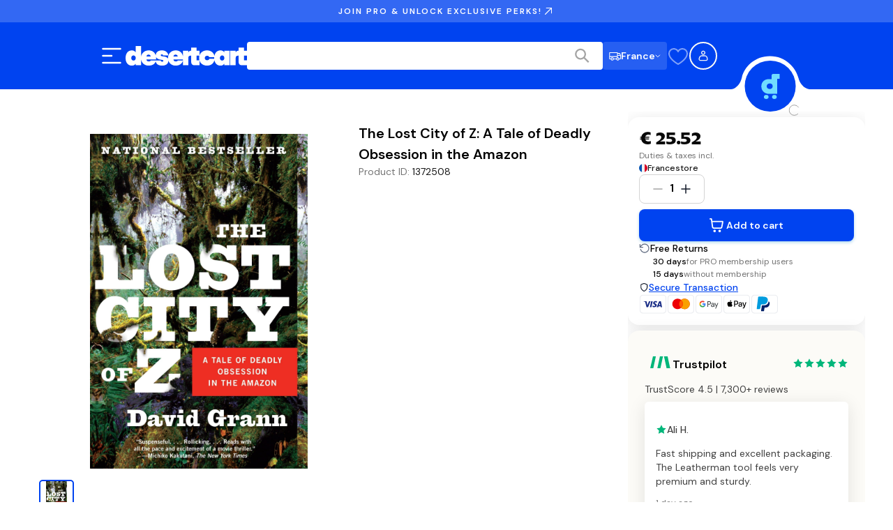

--- FILE ---
content_type: text/css; charset=UTF-8
request_url: https://www.desertcart.fr/_next/static/css/5d1079255cde051b.css
body_size: 747
content:
.ServerStoreCategories_storeCategoriesContainer__yDxX9{width:100%;max-width:75rem;margin:0 auto;padding:0 16px}@media(min-width:768px){.ServerStoreCategories_storeCategoriesContainer__yDxX9{padding:0 24px}}.ServerStoreCategories_categoriesScrollContainer__RZcXb{display:flex;gap:12px;overflow-x:auto;overflow-y:hidden;padding:16px 0;scroll-behavior:smooth;-webkit-overflow-scrolling:touch;scrollbar-width:thin;scrollbar-color:#d4d4d4 rgba(0,0,0,0)}.ServerStoreCategories_categoriesScrollContainer__RZcXb::-webkit-scrollbar{height:.375rem}.ServerStoreCategories_categoriesScrollContainer__RZcXb::-webkit-scrollbar-track{background:rgba(0,0,0,0)}.ServerStoreCategories_categoriesScrollContainer__RZcXb::-webkit-scrollbar-thumb{background-color:#d4d4d4;border-radius:4px}@media(min-width:768px){.ServerStoreCategories_categoriesScrollContainer__RZcXb{gap:16px}}.ServerStoreCategories_categoryLink__Zxmvi{display:inline-flex;align-items:center;justify-content:center;padding:16px 32px;background:#fff;border:.125rem solid #d4d4d4;border-radius:8px;text-decoration:none;transition:all .2s ease-in-out;white-space:nowrap;min-width:8.75rem;font-family:var(--font-dm-sans);font-weight:400;letter-spacing:0;font-size:14px;line-height:24px;font-weight:600;color:#161616}@media(min-width:768px){.ServerStoreCategories_categoryLink__Zxmvi{font-size:16px;line-height:26px}}@media(min-width:1280px){.ServerStoreCategories_categoryLink__Zxmvi{font-size:18px;line-height:28px}}@media(min-width:1920px){.ServerStoreCategories_categoryLink__Zxmvi{font-size:18px;line-height:28px}}@media(min-width:768px){.ServerStoreCategories_categoryLink__Zxmvi{padding:20px 40px;min-width:10rem;font-family:var(--font-dm-sans);font-weight:400;letter-spacing:0;font-size:16px;line-height:26px;font-weight:600}}@media(min-width:768px)and (min-width:768px){.ServerStoreCategories_categoryLink__Zxmvi{font-size:18px;line-height:28px}}@media(min-width:768px)and (min-width:1280px){.ServerStoreCategories_categoryLink__Zxmvi{font-size:20px;line-height:30px}}@media(min-width:768px)and (min-width:1920px){.ServerStoreCategories_categoryLink__Zxmvi{font-size:20px;line-height:30px}}.ServerStoreCategories_categoryLink__Zxmvi:hover{background:#0043f0;border-color:#0043f0;color:#fff;transform:translateY(-.125rem);box-shadow:0 .25rem .75rem rgba(0,0,0,.15)}.ServerStoreCategories_categoryLink__Zxmvi:active{transform:translateY(0)}.ProductCoreDetails_title__m_0uZ{font-size:.75rem;line-height:1.125rem;font-weight:500;color:#161616;display:-webkit-box;-webkit-box-orient:vertical;-webkit-line-clamp:2;line-clamp:2;overflow:hidden;text-overflow:ellipsis;white-space:normal;margin:0}@media(min-width:992px){.ProductCoreDetails_title__m_0uZ{font-size:.875rem;line-height:1.25rem;font-weight:600}}.ProductCoreDetails_boughtRaw__GkYU9{margin:0;font-size:.75rem;line-height:1.125rem;color:#747474}.MoreOptions_options__Nqb2E{font-weight:500;font-size:.75rem;line-height:1.125rem;display:flex;gap:.125rem}.MoreOptions_variations__cWhDM{margin:.125rem 0;color:#0043f0}.RatingWithCountry_ratingCountryContainer__RO2Mr{display:flex;align-items:center;gap:.5rem}.RatingWithCountry_flag__4Vcpp{width:10px;height:10px}@media(min-width:992px){.RatingWithCountry_flag__4Vcpp{width:12px;height:12px}}.Rating_ratingsContainer__Gu07Z{display:flex;gap:.125rem;align-items:center;font-size:.75rem;line-height:1.125rem;font-weight:500}.Rating_star__KAozd{width:10px;height:10px}@media(min-width:992px){.Rating_star__KAozd{width:12px;height:12px}}.Rating_totalRating__fR5zN{font-size:.75rem;line-height:1.125rem;color:#a4a4a4}.Tag_tagContainer__x0dkX{display:flex;align-items:center;border-radius:.375rem;padding:.125rem .375rem;gap:.125rem;width:-webkit-fit-content;width:-moz-fit-content;width:fit-content;min-height:1.375rem;background-color:#e4e4e4}.Tag_tagContainer__x0dkX>svg{height:14px;fill:#fff}@media(min-width:992px){.Tag_tagContainer__x0dkX>svg{height:17px}}.Tag_text__Y8EVA{font-size:.625rem;line-height:.75rem;font-weight:600;color:#fff}@media(min-width:992px){.Tag_text__Y8EVA{font-size:.75rem;line-height:1.125rem}}.Tag_red__LSr6H{background-color:#e4163c}.Tag_border-special__u4FjG{border:1px dotted #000}.Tag_green__9q_TD{background:linear-gradient(85deg,#088853,#bce419)}.Tag_black__A9jUr{background-color:#e4e4e4}.Tag_black__A9jUr>span{color:#000}.Tag_orange__N8fLY{background-color:#ff4c0c}.Tag_gradient__hu6xd{background:linear-gradient(85deg,#0043f0,#71ddff)}

--- FILE ---
content_type: application/javascript; charset=UTF-8
request_url: https://www.desertcart.fr/_next/static/chunks/8996-e5f2ef1c1e75631f.js
body_size: 23530
content:
!function(){try{var e="undefined"!=typeof window?window:"undefined"!=typeof global?global:"undefined"!=typeof self?self:{},l=(new e.Error).stack;l&&(e._sentryDebugIds=e._sentryDebugIds||{},e._sentryDebugIds[l]="1198eed9-f5e4-411a-bb31-c705e1aede82",e._sentryDebugIdIdentifier="sentry-dbid-1198eed9-f5e4-411a-bb31-c705e1aede82")}catch(e){}}(),(self.webpackChunk_N_E=self.webpackChunk_N_E||[]).push([[8996],{9339:(e,l,t)=>{"use strict";Object.defineProperty(l,"__esModule",{value:!0}),!function(e,l){for(var t in l)Object.defineProperty(e,t,{enumerable:!0,get:l[t]})}(l,{callServer:function(){return n.callServer},createServerReference:function(){return r.createServerReference},findSourceMapURL:function(){return i.findSourceMapURL}});let n=t(77304),i=t(4060),r=t(77197)},25349:(e,l,t)=>{"use strict";t.d(l,{e:()=>a,$:()=>u});var n=t(76367),i=t(30694),r=t(12115),o=t(73360);let s=new Map([["bold",r.createElement(r.Fragment,null,r.createElement("path",{d:"M232.49,215.51,185,168a92.12,92.12,0,1,0-17,17l47.53,47.54a12,12,0,0,0,17-17ZM44,112a68,68,0,1,1,68,68A68.07,68.07,0,0,1,44,112Z"}))],["duotone",r.createElement(r.Fragment,null,r.createElement("path",{d:"M192,112a80,80,0,1,1-80-80A80,80,0,0,1,192,112Z",opacity:"0.2"}),r.createElement("path",{d:"M229.66,218.34,179.6,168.28a88.21,88.21,0,1,0-11.32,11.31l50.06,50.07a8,8,0,0,0,11.32-11.32ZM40,112a72,72,0,1,1,72,72A72.08,72.08,0,0,1,40,112Z"}))],["fill",r.createElement(r.Fragment,null,r.createElement("path",{d:"M168,112a56,56,0,1,1-56-56A56,56,0,0,1,168,112Zm61.66,117.66a8,8,0,0,1-11.32,0l-50.06-50.07a88,88,0,1,1,11.32-11.31l50.06,50.06A8,8,0,0,1,229.66,229.66ZM112,184a72,72,0,1,0-72-72A72.08,72.08,0,0,0,112,184Z"}))],["light",r.createElement(r.Fragment,null,r.createElement("path",{d:"M228.24,219.76l-51.38-51.38a86.15,86.15,0,1,0-8.48,8.48l51.38,51.38a6,6,0,0,0,8.48-8.48ZM38,112a74,74,0,1,1,74,74A74.09,74.09,0,0,1,38,112Z"}))],["regular",r.createElement(r.Fragment,null,r.createElement("path",{d:"M229.66,218.34l-50.07-50.06a88.11,88.11,0,1,0-11.31,11.31l50.06,50.07a8,8,0,0,0,11.32-11.32ZM40,112a72,72,0,1,1,72,72A72.08,72.08,0,0,1,40,112Z"}))],["thin",r.createElement(r.Fragment,null,r.createElement("path",{d:"M226.83,221.17l-52.7-52.7a84.1,84.1,0,1,0-5.66,5.66l52.7,52.7a4,4,0,0,0,5.66-5.66ZM36,112a76,76,0,1,1,76,76A76.08,76.08,0,0,1,36,112Z"}))]]),u=r.forwardRef((e,l)=>r.createElement(o.A,(0,i._)((0,n._)({ref:l},e),{weights:s})));u.displayName="MagnifyingGlassIcon";let a=u},35465:()=>{},60504:(e,l,t)=>{"use strict";t.d(l,{A:()=>u});var n=t(12115),i=t(79143),r=t(44855),o=t(44732);let s=o.I?e=>{e()}:n.startTransition,u=(0,i.Ht)(r.Ay,()=>(e,l,t={})=>{let{mutate:r}=(0,i.iX)(),u=(0,n.useRef)(e),a=(0,n.useRef)(l),f=(0,n.useRef)(t),c=(0,n.useRef)(0),[h,d,p]=(e=>{let[,l]=(0,n.useState)({}),t=(0,n.useRef)(!1),i=(0,n.useRef)(e),r=(0,n.useRef)({data:!1,error:!1,isValidating:!1}),s=(0,n.useCallback)(e=>{let n=!1,o=i.current;for(let l in e)Object.prototype.hasOwnProperty.call(e,l)&&o[l]!==e[l]&&(o[l]=e[l],r.current[l]&&(n=!0));n&&!t.current&&l({})},[]);return(0,o.u)(()=>(t.current=!1,()=>{t.current=!0})),[i,r.current,s]})({data:o.U,error:o.U,isMutating:!1}),m=h.current,g=(0,n.useCallback)(async(e,l)=>{let[t,n]=(0,o.s)(u.current);if(!a.current)throw Error("Can’t trigger the mutation: missing fetcher.");if(!t)throw Error("Can’t trigger the mutation: missing key.");let i=(0,o.m)((0,o.m)({populateCache:!1,throwOnError:!0},f.current),l),h=(0,o.o)();c.current=h,p({isMutating:!0});try{let l=await r(t,a.current(n,{arg:e}),(0,o.m)(i,{throwOnError:!0}));return c.current<=h&&(s(()=>p({data:l,isMutating:!1,error:void 0})),null==i.onSuccess||i.onSuccess.call(i,l,t,i)),l}catch(e){if(c.current<=h&&(s(()=>p({error:e,isMutating:!1})),null==i.onError||i.onError.call(i,e,t,i),i.throwOnError))throw e}},[]),w=(0,n.useCallback)(()=>{c.current=(0,o.o)(),p({data:o.U,error:o.U,isMutating:!1})},[]);return(0,o.u)(()=>{u.current=e,a.current=l,f.current=t}),{trigger:g,reset:w,get data(){return d.data=!0,m.data},get error(){return d.error=!0,m.error},get isMutating(){return d.isMutating=!0,m.isMutating}}})},73360:(e,l,t)=>{"use strict";t.d(l,{A:()=>s});var n=t(76367),i=t(22514),r=t(12115);let o=(0,r.createContext)({color:"currentColor",size:"1em",weight:"regular",mirrored:!1}),s=r.forwardRef((e,l)=>{let{alt:t,color:s,size:u,weight:a,mirrored:f,children:c,weights:h}=e,d=(0,i._)(e,["alt","color","size","weight","mirrored","children","weights"]),p=r.useContext(o),{color:m="currentColor",size:g,weight:w="regular",mirrored:x=!1}=p,v=(0,i._)(p,["color","size","weight","mirrored"]);return r.createElement("svg",(0,n._)({ref:l,xmlns:"http://www.w3.org/2000/svg",width:null!=u?u:g,height:null!=u?u:g,fill:null!=s?s:m,viewBox:"0 0 256 256",transform:f||x?"scale(-1, 1)":void 0},v,d),!!t&&r.createElement("title",null,t),c,h.get(null!=a?a:w))});s.displayName="IconBase"},91930:(e,l,t)=>{"use strict";t.d(l,{A:()=>s});var n=t(76367),i=t(22514),r=t(58651),o=t(95155);function s(e){var{locale:l}=e,t=(0,i._)(e,["locale"]);if(!l)throw Error(void 0);return(0,o.jsx)(r.Dk,(0,n._)({locale:l},t))}},93490:(e,l,t)=>{"use strict";let n,i;t.d(l,{A:()=>tA});let r="u-off",o="u-label",s="width",u="height",a="bottom",f="left",c="right",h="#000",d=h+"0",p="mousemove",m="mousedown",g="mouseup",w="mouseenter",x="mouseleave",v="dblclick",b="change",_="dppxchange",y="undefined"!=typeof window,k=y?document:null,M=y?window:null,E=y?navigator:null;function S(e,l){if(null!=l){let t=e.classList;t.contains(l)||t.add(l)}}function T(e,l){let t=e.classList;t.contains(l)&&t.remove(l)}function A(e,l,t){e.style[l]=t+"px"}function D(e,l,t,n){let i=k.createElement(e);return null!=l&&S(i,l),null!=t&&t.insertBefore(i,n),i}function z(e,l){return D("div",e,l)}let P=new WeakMap;function C(e,l,t,n,i){let o="translate("+l+"px,"+t+"px)";o!=P.get(e)&&(e.style.transform=o,P.set(e,o),l<0||t<0||l>n||t>i?S(e,r):T(e,r))}let R=new WeakMap;function W(e,l,t){let n=l+t;n!=R.get(e)&&(R.set(e,n),e.style.background=l,e.style.borderColor=t)}let I=new WeakMap;function Y(e,l,t,n){let i=l+""+t;i!=I.get(e)&&(I.set(e,i),e.style.height=t+"px",e.style.width=l+"px",e.style.marginLeft=n?-l/2+"px":0,e.style.marginTop=n?-t/2+"px":0)}let O={passive:!0},F={...O,capture:!0};function H(e,l,t,n){l.addEventListener(e,t,n?F:O)}function L(e,l,t,n){l.removeEventListener(e,t,O)}function G(e,l,t,n){let i;t=t||0;let r=(n=n||l.length-1)<=0x7fffffff;for(;n-t>1;)l[i=r?t+n>>1:eo((t+n)/2)]<e?t=i:n=i;return e-l[t]<=l[n]-e?t:n}function Z(e){return(l,t,n)=>{let i=-1,r=-1;for(let r=t;r<=n;r++)if(e(l[r])){i=r;break}for(let i=n;i>=t;i--)if(e(l[i])){r=i;break}return[i,r]}}y&&function e(){let l=devicePixelRatio;n!=l&&(n=l,i&&L(b,i,e),H(b,i=matchMedia(`(min-resolution: ${n-.001}dppx) and (max-resolution: ${n+.001}dppx)`),e),M.dispatchEvent(new CustomEvent(_)))}();let N=e=>null!=e,U=e=>null!=e&&e>0,j=Z(N),B=Z(U);function V(e,l,t,n){let i=eh(e),r=eh(l);e==l&&(-1==i?(e*=t,l/=t):(e/=t,l*=t));let o=10==t?ed:ep,s=(1==i?eo:eu)(o(er(e))),u=(1==r?eu:eo)(o(er(l))),a=ec(t,s),f=ec(t,u);return 10==t&&(s<0&&(a=eP(a,-s)),u<0&&(f=eP(f,-u))),n||2==t?(e=a*i,l=f*r):(e=ez(e,a),l=eD(l,f)),[e,l]}function $(e,l,t,n){let i=V(e,l,t,n);return 0==e&&(i[0]=0),0==l&&(i[1]=0),i}let J={mode:3,pad:.1},q={pad:0,soft:null,mode:0},X={min:q,max:q};function K(e,l,t,n){return eG(t)?ee(e,l,t):(q.pad=t,q.soft=n?0:null,q.mode=3*!!n,ee(e,l,X))}function Q(e,l){return null==e?l:e}function ee(e,l,t){let n=t.min,i=t.max,r=Q(n.pad,0),o=Q(i.pad,0),s=Q(n.hard,-eg),u=Q(i.hard,eg),a=Q(n.soft,eg),f=Q(i.soft,-eg),c=Q(n.mode,0),h=Q(i.mode,0),d=l-e,p=ed(d),m=ef(er(e),er(l)),g=er(ed(m)-p);(d<1e-24||g>10)&&(d=0,(0==e||0==l)&&(d=1e-24,2==c&&a!=eg&&(r=0),2==h&&f!=-eg&&(o=0)));let w=d||m||1e3,x=ec(10,eo(ed(w))),v=w*(0==d?0==e?.1:1:r),b=eP(ez(e-v,x/10),24),_=e>=a&&(1==c||3==c&&b<=a||2==c&&b>=a)?a:eg,y=ef(s,b<_&&e>=_?_:ea(_,b)),k=w*(0==d?0==l?.1:1:o),M=eP(eD(l+k,x/10),24),E=l<=f&&(1==h||3==h&&M>=f||2==h&&M<=f)?f:-eg,S=ea(u,M>E&&l<=E?E:ef(E,M));return y==S&&0==y&&(S=100),[y,S]}let el=new Intl.NumberFormat(y?E.language:"en-US"),et=e=>el.format(e),en=Math,ei=en.PI,er=en.abs,eo=en.floor,es=en.round,eu=en.ceil,ea=en.min,ef=en.max,ec=en.pow,eh=en.sign,ed=en.log10,ep=en.log2,em=(e,l=1)=>en.asinh(e/l),eg=1/0;function ew(e){return(0|ed((e^e>>31)-(e>>31)))+1}function ex(e,l,t){return ea(ef(e,l),t)}function ev(e){return"function"==typeof e}function eb(e){return ev(e)?e:()=>e}let e_=e=>e,ey=(e,l)=>l,ek=e=>null,eM=e=>!0,eE=(e,l)=>e==l,eS=/\.\d*?(?=9{6,}|0{6,})/gm,eT=e=>{if(eH(e)||eC.has(e))return e;let l=`${e}`,t=l.match(eS);if(null==t)return e;let n=t[0].length-1;if(-1!=l.indexOf("e-")){let[e,t]=l.split("e");return+`${eT(e)}e${t}`}return eP(e,n)};function eA(e,l){return eT(eP(eT(e/l))*l)}function eD(e,l){return eT(eu(eT(e/l))*l)}function ez(e,l){return eT(eo(eT(e/l))*l)}function eP(e,l=0){if(eH(e))return e;let t=10**l;return es(e*t*(1+Number.EPSILON))/t}let eC=new Map;function eR(e){return((""+e).split(".")[1]||"").length}function eW(e,l,t,n){let i=[],r=n.map(eR);for(let o=l;o<t;o++){let l=er(o),t=eP(ec(e,o),l);for(let s=0;s<n.length;s++){let u=10==e?+`${n[s]}e${o}`:n[s]*t,a=(o>=0?0:l)+(o>=r[s]?0:r[s]),f=10==e?u:eP(u,a);i.push(f),eC.set(f,a)}}return i}let eI={},eY=[],eO=[null,null],eF=Array.isArray,eH=Number.isInteger;function eL(e){return"string"==typeof e}function eG(e){let l=!1;if(null!=e){let t=e.constructor;l=null==t||t==Object}return l}function eZ(e){return null!=e&&"object"==typeof e}let eN=Object.getPrototypeOf(Uint8Array),eU="__proto__";function ej(e,l=eG){let t;if(eF(e)){let n=e.find(e=>null!=e);if(eF(n)||l(n)){t=Array(e.length);for(let n=0;n<e.length;n++)t[n]=ej(e[n],l)}else t=e.slice()}else if(e instanceof eN)t=e.slice();else if(l(e))for(let n in t={},e)n!=eU&&(t[n]=ej(e[n],l));else t=e;return t}function eB(e){let l=arguments;for(let t=1;t<l.length;t++){let n=l[t];for(let l in n)l!=eU&&(eG(e[l])?eB(e[l],ej(n[l])):e[l]=ej(n[l]))}return e}let eV="undefined"==typeof queueMicrotask?e=>Promise.resolve().then(e):queueMicrotask,e$=["January","February","March","April","May","June","July","August","September","October","November","December"],eJ=["Sunday","Monday","Tuesday","Wednesday","Thursday","Friday","Saturday"];function eq(e){return e.slice(0,3)}let eX=eJ.map(eq),eK=e$.map(eq),eQ={MMMM:e$,MMM:eK,WWWW:eJ,WWW:eX};function e0(e){return(e<10?"0":"")+e}let e1={YYYY:e=>e.getFullYear(),YY:e=>(e.getFullYear()+"").slice(2),MMMM:(e,l)=>l.MMMM[e.getMonth()],MMM:(e,l)=>l.MMM[e.getMonth()],MM:e=>e0(e.getMonth()+1),M:e=>e.getMonth()+1,DD:e=>e0(e.getDate()),D:e=>e.getDate(),WWWW:(e,l)=>l.WWWW[e.getDay()],WWW:(e,l)=>l.WWW[e.getDay()],HH:e=>e0(e.getHours()),H:e=>e.getHours(),h:e=>{let l=e.getHours();return 0==l?12:l>12?l-12:l},AA:e=>e.getHours()>=12?"PM":"AM",aa:e=>e.getHours()>=12?"pm":"am",a:e=>e.getHours()>=12?"p":"a",mm:e=>e0(e.getMinutes()),m:e=>e.getMinutes(),ss:e=>e0(e.getSeconds()),s:e=>e.getSeconds(),fff:e=>{var l;return((l=e.getMilliseconds())<10?"00":l<100?"0":"")+l}};function e2(e,l){l=l||eQ;let t=[],n=/\{([a-z]+)\}|[^{]+/gi,i;for(;i=n.exec(e);)t.push("{"==i[0][0]?e1[i[1]]:i[0]);return e=>{let n="";for(let i=0;i<t.length;i++)n+="string"==typeof t[i]?t[i]:t[i](e,l);return n}}let e3=new Intl.DateTimeFormat().resolvedOptions().timeZone,e5=e=>e%1==0,e6=[1,2,2.5,5],e8=eW(10,-32,0,e6),e7=eW(10,0,32,e6),e4=e7.filter(e5),e9=e8.concat(e7),le="{YYYY}",ll="\n"+le,lt="{M}/{D}",ln="\n"+lt,li=ln+"/{YY}",lr="{aa}",lo="{h}:{mm}"+lr,ls="\n"+lo,lu=":{ss}";function la(e){let l=1e3*e,t=60*l,n=60*t,i=24*n,r=30*i,o=365*i,s=(1==e?eW(10,0,3,e6).filter(e5):eW(10,-3,0,e6)).concat([l,5*l,10*l,15*l,30*l,t,5*t,10*t,15*t,30*t,n,2*n,3*n,4*n,6*n,8*n,12*n,i,2*i,3*i,4*i,5*i,6*i,7*i,8*i,9*i,10*i,15*i,r,2*r,3*r,4*r,6*r,o,2*o,5*o,10*o,25*o,50*o,100*o]);return[s,[[o,le,null,null,null,null,null,null,1],[28*i,"{MMM}",ll,null,null,null,null,null,1],[i,lt,ll,null,null,null,null,null,1],[n,"{h}"+lr,li,null,ln,null,null,null,1],[t,lo,li,null,ln,null,null,null,1],[l,lu,li+" "+lo,null,ln+" "+lo,null,ls,null,1],[e,lu+".{fff}",li+" "+lo,null,ln+" "+lo,null,ls,null,1]],function(l){return(s,u,a,f,c,h)=>{let d=[],p=c>=o,m=c>=r&&c<o,g=l(a),w=eP(g*e,3),x=lx(g.getFullYear(),p?0:g.getMonth(),m||p?1:g.getDate()),v=eP(x*e,3);if(m||p){let t=m?c/r:0,n=p?c/o:0,i=w==v?w:eP(lx(x.getFullYear()+n,x.getMonth()+t,1)*e,3),s=new Date(es(i/e)),u=s.getFullYear(),a=s.getMonth();for(let r=0;i<=f;r++){let o=lx(u+n*r,a+t*r,1),s=o-l(eP(o*e,3));(i=eP((+o+s)*e,3))<=f&&d.push(i)}}else{let r=v+(eo(a)-eo(w))+eD(w-v,c>=i?i:c);d.push(r);let o=l(r),p=o.getHours()+o.getMinutes()/t+o.getSeconds()/n,m=c/n,g=h/s.axes[u]._space;for(;!((r=eP(r+c,3*(1!=e)))>f);)if(m>1){let e=eo(eP(p+m,6))%24,t=l(r).getHours()-e;t>1&&(t=-1),r-=t*n,p=(p+m)%24,eP((r-d[d.length-1])/c,3)*g>=.7&&d.push(r)}else d.push(r)}return d}}]}let[lf,lc,lh]=la(1),[ld,lp,lm]=la(.001);function lg(e,l){return e.map(e=>e.map((t,n)=>0==n||8==n||null==t?t:l(1==n||0==e[8]?t:e[1]+t)))}function lw(e,l){return(t,n,i,r,o)=>{let s,u,a,f,c,h,d=l.find(e=>o>=e[0])||l[l.length-1];return n.map(l=>{let t=e(l),n=t.getFullYear(),i=t.getMonth(),r=t.getDate(),o=t.getHours(),p=t.getMinutes(),m=t.getSeconds(),g=n!=s&&d[2]||i!=u&&d[3]||r!=a&&d[4]||o!=f&&d[5]||p!=c&&d[6]||m!=h&&d[7]||d[1];return s=n,u=i,a=r,f=o,c=p,h=m,g(t)})}}function lx(e,l,t){return new Date(e,l,t)}eW(2,-53,53,[1]);function lv(e,l){return(t,n,i,r)=>null==r?"--":l(e(n))}let lb={show:!0,live:!0,isolate:!1,mount:()=>{},markers:{show:!0,width:2,stroke:function(e,l){let t=e.series[l];return t.width?t.stroke(e,l):t.points.width?t.points.stroke(e,l):null},fill:function(e,l){return e.series[l].fill(e,l)},dash:"solid"},idx:null,idxs:null,values:[]},l_=[0,0];function ly(e,l,t,n=!0){return e=>{0!=e.button||n&&e.target!=l||t(e)}}function lk(e,l,t,n=!0){return e=>{n&&e.target!=l||t(e)}}let lM={show:!0,x:!0,y:!0,lock:!1,move:function(e,l,t){return l_[0]=l,l_[1]=t,l_},points:{one:!1,show:function(e,l){let t=e.cursor.points,n=z(),i=t.size(e,l);A(n,s,i),A(n,u,i);let r=-(i/2);A(n,"marginLeft",r),A(n,"marginTop",r);let o=t.width(e,l,i);return o&&A(n,"borderWidth",o),n},size:function(e,l){return e.series[l].points.size},width:0,stroke:function(e,l){let t=e.series[l].points;return t._stroke||t._fill},fill:function(e,l){let t=e.series[l].points;return t._fill||t._stroke}},bind:{mousedown:ly,mouseup:ly,click:ly,dblclick:ly,mousemove:lk,mouseleave:lk,mouseenter:lk},drag:{setScale:!0,x:!0,y:!1,dist:0,uni:null,click:(e,l)=>{l.stopPropagation(),l.stopImmediatePropagation()},_x:!1,_y:!1},focus:{dist:(e,l,t,n,i)=>n-i,prox:-1,bias:0},hover:{skip:[void 0],prox:null,bias:0},left:-10,top:-10,idx:null,dataIdx:null,idxs:null,event:null},lE={show:!0,stroke:"rgba(0,0,0,0.07)",width:2},lS=eB({},lE,{filter:ey}),lT=eB({},lS,{size:10}),lA=eB({},lE,{show:!1}),lD='12px system-ui, -apple-system, "Segoe UI", Roboto, "Helvetica Neue", Arial, "Noto Sans", sans-serif, "Apple Color Emoji", "Segoe UI Emoji", "Segoe UI Symbol", "Noto Color Emoji"',lz="bold "+lD,lP={show:!0,scale:"x",stroke:h,space:50,gap:5,alignTo:1,size:50,labelGap:0,labelSize:30,labelFont:lz,side:2,grid:lS,ticks:lT,border:lA,font:lD,lineGap:1.5,rotate:0},lC={show:!0,scale:"x",auto:!1,sorted:1,min:eg,max:-eg,idxs:[]};function lR(e,l,t,n,i){return l.map(e=>null==e?"":et(e))}function lW(e,l,t,n,i,r,o){let s=[],u=eC.get(i)||0;t=o?t:eP(eD(t,i),u);for(let e=t;e<=n;e=eP(e+i,u))s.push(Object.is(e,-0)?0:e);return s}function lI(e,l,t,n,i,r,o){let s=[],u=e.scales[e.axes[l].scale].log,a=eo((10==u?ed:ep)(t));i=ec(u,a),10==u&&(i=e9[G(i,e9)]);let f=t,c=i*u;10==u&&(c=e9[G(c,e9)]);do s.push(f),f+=i,10!=u||eC.has(f)||(f=eP(f,eC.get(i))),f>=c&&(c=(i=f)*u,10==u&&(c=e9[G(c,e9)]));while(f<=n);return s}function lY(e,l,t,n,i,r,o){let s=e.scales[e.axes[l].scale].asinh,u=n>s?lI(e,l,ef(s,t),n,i):[s],a=n>=0&&t<=0?[0]:[];return(t<-s?lI(e,l,ef(s,-n),-t,i):[s]).reverse().map(e=>-e).concat(a,u)}let lO=/./,lF=/[12357]/,lH=/[125]/,lL=/1/,lG=(e,l,t,n)=>e.map((e,i)=>4==l&&0==e||i%n==0&&t.test(e.toExponential()[+(e<0)])?e:null);function lZ(e,l,t,n,i){let r=e.axes[t],o=r.scale,s=e.scales[o],u=e.valToPos,a=r._space,f=u(10,o),c=u(9,o)-f>=a?lO:u(7,o)-f>=a?lF:u(5,o)-f>=a?lH:lL;if(c==lL){let e=er(u(1,o)-f);if(e<a)return lG(l.slice().reverse(),s.distr,c,eu(a/e)).reverse()}return lG(l,s.distr,c,1)}function lN(e,l,t,n,i){let r=e.axes[t],o=r.scale,s=r._space,u=e.valToPos,a=er(u(1,o)-u(2,o));return a<s?lG(l.slice().reverse(),3,lO,eu(s/a)).reverse():l}function lU(e,l,t,n){return null==n?"--":null==l?"":et(l)}let lj={show:!0,scale:"y",stroke:h,space:30,gap:5,alignTo:1,size:50,labelGap:0,labelSize:30,labelFont:lz,side:3,grid:lS,ticks:lT,border:lA,font:lD,lineGap:1.5,rotate:0},lB={scale:null,auto:!0,sorted:0,min:eg,max:-eg},lV=(e,l,t,n,i)=>i,l$={show:!0,auto:!0,sorted:0,gaps:lV,alpha:1,facets:[eB({},lB,{scale:"x"}),eB({},lB,{scale:"y"})]},lJ={scale:"y",auto:!0,sorted:0,show:!0,spanGaps:!1,gaps:lV,alpha:1,points:{show:function(e,l){let{scale:t,idxs:i}=e.series[0],r=e._data[0],o=e.valToPos(r[i[0]],t,!0),s=er(e.valToPos(r[i[1]],t,!0)-o)/(e.series[l].points.space*n);return i[1]-i[0]<=s},filter:null},values:null,min:eg,max:-eg,idxs:[],path:null,clip:null};function lq(e,l,t,n,i){return t/10}let lX={time:!0,auto:!0,distr:1,log:10,asinh:1,min:null,max:null,dir:1,ori:0},lK=eB({},lX,{time:!1,ori:1}),lQ={};function l0(e,l){let t=lQ[e];return t||(t={key:e,plots:[],sub(e){t.plots.push(e)},unsub(e){t.plots=t.plots.filter(l=>l!=e)},pub(e,l,n,i,r,o,s){for(let u=0;u<t.plots.length;u++)t.plots[u]!=l&&t.plots[u].pub(e,l,n,i,r,o,s)}},null!=e&&(lQ[e]=t)),t}function l1(e,l,t){let n=e.mode,i=e.series[l],r=2==n?e._data[l]:e._data,o=e.scales,s=e.bbox,u=r[0],a=2==n?r[1]:r[l],f=2==n?o[i.facets[0].scale]:o[e.series[0].scale],c=2==n?o[i.facets[1].scale]:o[i.scale],h=s.left,d=s.top,p=s.width,m=s.height,g=e.valToPosH,w=e.valToPosV;return 0==f.ori?t(i,u,a,f,c,g,w,h,d,p,m,l9,tl,tn,tr,ts):t(i,u,a,f,c,w,g,d,h,m,p,te,tt,ti,to,tu)}function l2(e,l){let t=0,n=0,i=Q(e.bands,eY);for(let e=0;e<i.length;e++){let r=i[e];r.series[0]==l?t=r.dir:r.series[1]==l&&(1==r.dir?n|=1:n|=2)}return[t,1==n?-1:2==n?1:2*(3==n)]}function l3(e,l,t,n,i){let r=e.mode,o=e.series[l],s=2==r?o.facets[1].scale:o.scale,u=e.scales[s];return -1==i?u.min:1==i?u.max:3==u.distr?1==u.dir?u.min:u.max:0}function l5(e,l,t,n,i,r){return l1(e,l,(e,l,o,s,u,a,f,c,h,d,p)=>{let m,g,w=e.pxRound,x=s.dir*(0==s.ori?1:-1),v=0==s.ori?tl:tt;1==x?(m=t,g=n):(m=n,g=t);let b=w(a(l[m],s,d,c)),_=w(f(o[m],u,p,h)),y=w(a(l[g],s,d,c)),k=w(f(1==r?u.max:u.min,u,p,h)),M=new Path2D(i);return v(M,y,k),v(M,b,k),v(M,b,_),M})}function l6(e,l,t,n,i,r){let o=null;if(e.length>0){o=new Path2D;let s=0==l?tn:ti,u=t;for(let l=0;l<e.length;l++){let t=e[l];if(t[1]>t[0]){let e=t[0]-u;e>0&&s(o,u,n,e,n+r),u=t[1]}}let a=t+i-u;a>0&&s(o,u,n-5,a,n+r+10)}return o}function l8(e,l,t,n,i,r,o){let s=[],u=e.length;for(let a=1==i?t:n;a>=t&&a<=n;a+=i)if(null===l[a]){let f=a,c=a;if(1==i)for(;++a<=n&&null===l[a];)c=a;else for(;--a>=t&&null===l[a];)c=a;let h=r(e[f]),d=c==f?h:r(e[c]),p=f-i;h=o<=0&&p>=0&&p<u?r(e[p]):h;let m=c+i;(d=o>=0&&m>=0&&m<u?r(e[m]):d)>=h&&s.push([h,d])}return s}function l7(e){return 0==e?e_:1==e?es:l=>eA(l,e)}function l4(e){let l=0==e?l9:te,t=0==e?(e,l,t,n,i,r)=>{e.arcTo(l,t,n,i,r)}:(e,l,t,n,i,r)=>{e.arcTo(t,l,i,n,r)},n=0==e?(e,l,t,n,i)=>{e.rect(l,t,n,i)}:(e,l,t,n,i)=>{e.rect(t,l,i,n)};return(e,i,r,o,s,u=0,a=0)=>{0==u&&0==a?n(e,i,r,o,s):(u=ea(u,o/2,s/2),a=ea(a,o/2,s/2),l(e,i+u,r),t(e,i+o,r,i+o,r+s,u),t(e,i+o,r+s,i,r+s,a),t(e,i,r+s,i,r,a),t(e,i,r,i+o,r,u),e.closePath())}}let l9=(e,l,t)=>{e.moveTo(l,t)},te=(e,l,t)=>{e.moveTo(t,l)},tl=(e,l,t)=>{e.lineTo(l,t)},tt=(e,l,t)=>{e.lineTo(t,l)},tn=l4(0),ti=l4(1),tr=(e,l,t,n,i,r)=>{e.arc(l,t,n,i,r)},to=(e,l,t,n,i,r)=>{e.arc(t,l,n,i,r)},ts=(e,l,t,n,i,r,o)=>{e.bezierCurveTo(l,t,n,i,r,o)},tu=(e,l,t,n,i,r,o)=>{e.bezierCurveTo(t,l,i,n,o,r)};function ta(e){return(e,l,t,i,r)=>l1(e,l,(l,o,s,u,a,f,c,h,d,p,m)=>{let g,w,{pxRound:x,points:v}=l;0==u.ori?(g=l9,w=tr):(g=te,w=to);let b=eP(v.width*n,3),_=(v.size-v.width)/2*n,y=eP(2*_,3),k=new Path2D,M=new Path2D,{left:E,top:S,width:T,height:A}=e.bbox;tn(M,E-y,S-y,T+2*y,A+2*y);let D=e=>{if(null!=s[e]){let l=x(f(o[e],u,p,h)),t=x(c(s[e],a,m,d));g(k,l+_,t),w(k,l,t,_,0,2*ei)}};if(r)r.forEach(D);else for(let e=t;e<=i;e++)D(e);return{stroke:b>0?k:null,fill:k,clip:M,flags:3}})}function tf(e){return(l,t,n,i,r,o)=>{n!=i&&(r!=n&&o!=n&&e(l,t,n),r!=i&&o!=i&&e(l,t,i),e(l,t,o))}}let tc=tf(tl),th=tf(tt);function td(e){let l=Q(e?.alignGaps,0);return(e,t,n,i)=>l1(e,t,(r,o,s,u,a,f,c,h,d,p,m)=>{let g,w;[n,i]=j(s,n,i);let x=r.pxRound,v=e=>x(f(e,u,p,h)),b=e=>x(c(e,a,m,d));0==u.ori?(g=tl,w=tc):(g=tt,w=th);let _=u.dir*(0==u.ori?1:-1),y={stroke:new Path2D,fill:null,clip:null,band:null,gaps:null,flags:1},k=y.stroke,M=!1;if(i-n>=4*p){let l=l=>e.posToVal(l,u.key,!0),t=null,r=null,a,f,c,h=v(o[1==_?n:i]),d=v(o[n]),p=v(o[i]),m=l(1==_?d+1:p-1);for(let e=1==_?n:i;e>=n&&e<=i;e+=_){let n=o[e],i=(1==_?n<m:n>m)?h:v(n),u=s[e];i==h?null!=u?(f=u,null==t?(g(k,i,b(f)),a=t=r=f):f<t?t=f:f>r&&(r=f)):null===u&&(M=!0):(null!=t&&w(k,h,b(t),b(r),b(a),b(f)),null!=u?(g(k,i,b(f=u)),t=r=a=f):(t=r=null,null===u&&(M=!0)),m=l((h=i)+_))}null!=t&&t!=r&&c!=h&&w(k,h,b(t),b(r),b(a),b(f))}else for(let e=1==_?n:i;e>=n&&e<=i;e+=_){let l=s[e];null===l?M=!0:null!=l&&g(k,v(o[e]),b(l))}let[E,S]=l2(e,t);if(null!=r.fill||0!=E){let l=y.fill=new Path2D(k),s=b(r.fillTo(e,t,r.min,r.max,E)),u=v(o[n]),a=v(o[i]);-1==_&&([a,u]=[u,a]),g(l,a,s),g(l,u,s)}if(!r.spanGaps){let a=[];M&&a.push(...l8(o,s,n,i,_,v,l)),y.gaps=a=r.gaps(e,t,n,i,a),y.clip=l6(a,u.ori,h,d,p,m)}return 0!=S&&(y.band=2==S?[l5(e,t,n,i,k,-1),l5(e,t,n,i,k,1)]:l5(e,t,n,i,k,S)),y})}function tp(e,l,t,n,i,r,o=eg){if(e.length>1){let s=null;for(let u=0,a=1/0;u<e.length;u++)if(void 0!==l[u]){if(null!=s){let l=er(e[u]-e[s]);l<a&&(a=l,o=er(t(e[u],n,i,r)-t(e[s],n,i,r)))}s=u}}return o}function tm(e,l,t,n,i,r){let o=e.length;if(o<2)return null;let s=new Path2D;if(t(s,e[0],l[0]),2==o)n(s,e[1],l[1]);else{let t=Array(o),n=Array(o-1),r=Array(o-1),u=Array(o-1);for(let t=0;t<o-1;t++)r[t]=l[t+1]-l[t],u[t]=e[t+1]-e[t],n[t]=r[t]/u[t];t[0]=n[0];for(let e=1;e<o-1;e++)0===n[e]||0===n[e-1]||n[e-1]>0!=n[e]>0?t[e]=0:(t[e]=3*(u[e-1]+u[e])/((2*u[e]+u[e-1])/n[e-1]+(u[e]+2*u[e-1])/n[e]),isFinite(t[e])||(t[e]=0));t[o-1]=n[o-2];for(let n=0;n<o-1;n++)i(s,e[n]+u[n]/3,l[n]+t[n]*u[n]/3,e[n+1]-u[n]/3,l[n+1]-t[n+1]*u[n]/3,e[n+1],l[n+1])}return s}let tg=new Set;function tw(){for(let e of tg)e.syncRect(!0)}y&&(H("resize",M,tw),H("scroll",M,tw,!0),H(_,M,()=>{tA.pxRatio=n}));let tx=td(),tv=ta();function tb(e,l,t,n){return(n?[e[0],e[1]].concat(e.slice(2)):[e[0]].concat(e.slice(1))).map((e,n)=>t_(e,n,l,t))}function t_(e,l,t,n){return eB({},0==l?t:n,e)}function ty(e,l,t){return null==l?eO:[l,t]}function tk(e,l,t){return null==l?eO:K(l,t,.1,!0)}function tM(e,l,t,n){return null==l?eO:V(l,t,e.scales[n].log,!1)}function tE(e,l,t,n){return null==l?eO:$(l,t,e.scales[n].log,!1)}function tS(e){let l,t;return[e=e.replace(/(\d+)px/,(e,i)=>(l=es((t=+i)*n))+"px"),l,t]}function tT(e){e.show&&[e.font,e.labelFont].forEach(e=>{let l=eP(e[2]*n,1);e[0]=e[0].replace(/[0-9.]+px/,l+"px"),e[1]=l})}function tA(e,l,t){var i;let h,b,y,E,P,R,I,O,F,Z,q,X,ee,el,et,eo,eh,ep,e_,eS,eT,eD,ez,eW,eH,eN,eU,e$,eJ,eq,eX,eK,eQ,e0,e1,e3,e5={mode:Q(e.mode,1)},e6=e5.mode;function e8(e,l,t,n){let i=l.valToPct(e);return n+t*(-1==l.dir?1-i:i)}function e7(e,l,t,n){let i=l.valToPct(e);return n+t*(-1==l.dir?i:1-i)}function le(e,l,t,n){return 0==l.ori?e8(e,l,t,n):e7(e,l,t,n)}e5.valToPosH=e8,e5.valToPosV=e7;let ll=!1;e5.status=0;let lt=e5.root=z("uplot");null!=e.id&&(lt.id=e.id),S(lt,e.class),e.title&&(z("u-title",lt).textContent=e.title);let ln=D("canvas"),li=e5.ctx=ln.getContext("2d"),lr=z("u-wrap",lt);H("click",lr,e=>{e.target===ls&&(e$!=eW||eJ!=eH)&&nx.click(e5,e)},!0);let lo=e5.under=z("u-under",lr);lr.appendChild(ln);let ls=e5.over=z("u-over",lr),lu=+Q((e=ej(e)).pxAlign,1),la=l7(lu);(e.plugins||[]).forEach(l=>{l.opts&&(e=l.opts(e5,e)||e)});let lx=e.ms||.001,l_=e5.series=1==e6?tb(e.series||[],lC,lJ,!1):(i=e.series||[null],i.map((e,l)=>0==l?{}:eB({},l$,e))),ly=e5.axes=tb(e.axes||[],lP,lj,!0),lk=e5.scales={},lE=e5.bands=e.bands||[];lE.forEach(e=>{e.fill=eb(e.fill||null),e.dir=Q(e.dir,-1)});let lS=2==e6?l_[1].facets[0].scale:l_[0].scale,lT={axes:function(){for(let e=0;e<ly.length;e++){let l,t,i=ly[e];if(!i.show||!i._show)continue;let r=i.side,o=r%2,s=i.stroke(e5,e),u=0==r||3==r?-1:1,[h,d]=i._found;if(null!=i.label){let f=i.labelGap*u,c=es((i._lpos+f)*n);ne(i.labelFont[0],s,"center",2==r?"top":a),li.save(),1==o?(l=t=0,li.translate(c,es(tP+tR/2)),li.rotate((3==r?-ei:ei)/2)):(l=es(tz+tC/2),t=c);let p=ev(i.label)?i.label(e5,e,h,d):i.label;li.fillText(p,l,t),li.restore()}if(0==d)continue;let p=lk[i.scale],m=0==o?tC:tR,g=0==o?tz:tP,w=i._splits,x=2==p.distr?w.map(e=>t6[e]):w,v=2==p.distr?t6[w[1]]-t6[w[0]]:h,b=i.ticks,_=i.border,y=b.show?b.size:0,k=es(y*n),M=es((2==i.alignTo?i._size-y-i.gap:i.gap)*n),E=-(i._rotate*ei)/180,S=la(i._pos*n),T=S+(k+M)*u;t=0==o?T:0,l=1==o?T:0,ne(i.font[0],s,1==i.align?f:2==i.align?c:E>0?f:E<0?c:0==o?"center":3==r?c:f,E||1==o?"middle":2==r?"top":a);let A=i.font[1]*i.lineGap,D=w.map(e=>la(le(e,p,m,g))),z=i._values;for(let e=0;e<z.length;e++){let n=z[e];if(null!=n){0==o?l=D[e]:t=D[e];let i=-1==(n=""+n).indexOf("\n")?[n]:n.split(/\n/gm);for(let e=0;e<i.length;e++){let n=i[e];E?(li.save(),li.translate(l,t+e*A),li.rotate(E),li.fillText(n,0,0),li.restore()):li.fillText(n,l,t+e*A)}}}b.show&&nu(D,b.filter(e5,x,e,d,v),o,r,S,k,eP(b.width*n,3),b.stroke(e5,e),b.dash,b.cap);let P=i.grid;P.show&&nu(D,P.filter(e5,x,e,d,v),o,0==o?2:1,0==o?tP:tz,0==o?tR:tC,eP(P.width*n,3),P.stroke(e5,e),P.dash,P.cap),_.show&&nu([S],[1],+(0==o),0==o?1:2,1==o?tP:tz,1==o?tR:tC,eP(_.width*n,3),_.stroke(e5,e),_.dash,_.cap)}nB("drawAxes")},series:function(){if(I>0){let e=l_.some(e=>e._focus)&&eh!=tU.alpha;e&&(li.globalAlpha=eh=tU.alpha),l_.forEach((e,t)=>{if(t>0&&e.show&&(nn(t,!1),nn(t,!0),null==e._paths)){let n=eh;eh!=e.alpha&&(li.globalAlpha=eh=e.alpha);let i=2==e6?[0,l[t][0].length-1]:function(e){let l=ex(t2-1,0,I-1),t=ex(t3+1,0,I-1);for(;null==e[l]&&l>0;)l--;for(;null==e[t]&&t<I-1;)t++;return[l,t]}(l[t]);e._paths=e.paths(e5,t,i[0],i[1]),eh!=n&&(li.globalAlpha=eh=n)}}),l_.forEach((e,l)=>{if(l>0&&e.show){let t=eh;eh!=e.alpha&&(li.globalAlpha=eh=e.alpha),null!=e._paths&&ni(l,!1);{let t=null!=e._paths?e._paths.gaps:null,n=e.points.show(e5,l,t2,t3,t),i=e.points.filter(e5,l,n,t);(n||i)&&(e.points._paths=e.points.paths(e5,l,t2,t3,i),ni(l,!0))}eh!=t&&(li.globalAlpha=eh=t),nB("drawSeries",l)}}),e&&(li.globalAlpha=eh=1)}}},lA=(e.drawOrder||["axes","series"]).map(e=>lT[e]);function lD(e){let l=3==e.distr?l=>ed(l>0?l:e.clamp(e5,l,e.min,e.max,e.key)):4==e.distr?l=>em(l,e.asinh):100==e.distr?l=>e.fwd(l):e=>e;return t=>{let n=l(t),{_min:i,_max:r}=e;return(n-i)/(r-i)}}function lz(l){let t=lk[l];if(null==t){let n=(e.scales||eI)[l]||eI;if(null!=n.from){lz(n.from);let e=eB({},lk[n.from],n,{key:l});e.valToPct=lD(e),lk[l]=e}else{(t=lk[l]=eB({},l==lS?lX:lK,n)).key=l;let e=t.time,i=t.range,r=eF(i);if((l!=lS||2==e6&&!e)&&(r&&(null==i[0]||null==i[1])&&(i={min:null==i[0]?J:{mode:1,hard:i[0],soft:i[0]},max:null==i[1]?J:{mode:1,hard:i[1],soft:i[1]}},r=!1),!r&&eG(i))){let e=i;i=(l,t,n)=>null==t?eO:K(t,n,e)}t.range=eb(i||(e?ty:l==lS?3==t.distr?tM:4==t.distr?tE:ty:3==t.distr?tM:4==t.distr?tE:tk)),t.auto=eb(!r&&t.auto),t.clamp=eb(t.clamp||lq),t._min=t._max=null,t.valToPct=lD(t)}}}for(let l in lz("x"),lz("y"),1==e6&&l_.forEach(e=>{lz(e.scale)}),ly.forEach(e=>{lz(e.scale)}),e.scales)lz(l);let lO=lk[lS],lF=lO.distr;0==lO.ori?(S(lt,"u-hz"),h=e8,b=e7):(S(lt,"u-vt"),h=e7,b=e8);let lH={};for(let e in lk){let l=lk[e];(null!=l.min||null!=l.max)&&(lH[e]={min:l.min,max:l.max},l.min=l.max=null)}let lL=e.tzDate||(e=>new Date(es(e/lx))),lG=e.fmtDate||e2,lB=1==lx?lh(lL):lm(lL),lV=lw(lL,lg(1==lx?lc:lp,lG)),lQ=lv(lL,lG("{YYYY}-{MM}-{DD} {h}:{mm}{aa}")),l1=[],l2=e5.legend=eB({},lb,e.legend),l5=e5.cursor=eB({},lM,{drag:{y:2==e6}},e.cursor),l6=l2.show,l8=l5.show,l4=l2.markers;l2.idxs=l1,l4.width=eb(l4.width),l4.dash=eb(l4.dash),l4.stroke=eb(l4.stroke),l4.fill=eb(l4.fill);let l9=[],te=[],tl=!1,tt={};if(l2.live){let e=l_[1]?l_[1].values:null;for(let l in R=(tl=null!=e)?e(e5,1,0):{_:0})tt[l]="--"}if(l6)if(y=D("table","u-legend",lt),P=D("tbody",null,y),l2.mount(e5,y),tl){E=D("thead",null,y,P);let e=D("tr",null,E);for(var tn in D("th",null,e),R)D("th",o,e).textContent=tn}else S(y,"u-inline"),l2.live&&S(y,"u-live");let ti={show:!0},tr={show:!1},to=new Map;function ts(e,l,t,n=!0){let i=to.get(l)||{},r=l5.bind[e](e5,l,t,n);r&&(H(e,l,i[e]=r),to.set(l,i))}function tu(e,l,t){let n=to.get(l)||{};for(let t in n)(null==e||t==e)&&(L(t,l,n[t]),delete n[t]);null==e&&to.delete(l)}let ta=0,tf=0,tc=0,th=0,td=0,tp=0,tm=0,tw=0,tA=0,tD=0,tz=0,tP=0,tC=0,tR=0;e5.bbox={};let tW=!1,tI=!1,tY=!1,tO=!1,tF=!1,tH=!1;function tL(e,l,t){(t||e!=e5.width||l!=e5.height)&&tG(e,l),na(!1),tY=!0,tI=!0,np()}function tG(e,l){let t,i,r,o;e5.width=ta=tc=e,e5.height=tf=th=l,td=tp=0,t=!1,i=!1,r=!1,o=!1,ly.forEach((e,l)=>{if(e.show&&e._show){let{side:l,_size:n}=e,s=n+(null!=e.label?e.labelSize:0);s>0&&(l%2?(tc-=s,3==l?(td+=s,o=!0):r=!0):(th-=s,0==l?(tp+=s,t=!0):i=!0))}}),tK[0]=t,tK[1]=r,tK[2]=i,tK[3]=o,tc-=t1[1]+t1[3],td+=t1[3],th-=t1[2]+t1[0],tp+=t1[0],function(){let e=td+tc,l=tp+th,t=td,n=tp;function i(i,r){switch(i){case 1:return(e+=r)-r;case 2:return(l+=r)-r;case 3:return(t-=r)+r;case 0:return(n-=r)+r}}ly.forEach((e,l)=>{if(e.show&&e._show){let l=e.side;e._pos=i(l,e._size),null!=e.label&&(e._lpos=i(l,e.labelSize))}})}();let s=e5.bbox;tz=s.left=eA(td*n,.5),tP=s.top=eA(tp*n,.5),tC=s.width=eA(tc*n,.5),tR=s.height=eA(th*n,.5)}if(e5.setSize=function({width:e,height:l}){tL(e,l)},null==l5.dataIdx){let e=l5.hover,t=e.skip=new Set(e.skip??[]);t.add(void 0);let n=e.prox=eb(e.prox),i=e.bias??=0;l5.dataIdx=(e,r,o,s)=>{if(0==r)return o;let u=o,a=n(e,r,o,s)??eg,f=a>=0&&a<eg,c=0==lO.ori?tc:th,d=l5.left,p=l[0],m=l[r];if(t.has(m[o])){u=null;let e=null,l=null,n;if(0==i||-1==i)for(n=o;null==e&&n-- >0;)t.has(m[n])||(e=n);if(0==i||1==i)for(n=o;null==l&&n++<m.length;)t.has(m[n])||(l=n);if(null!=e||null!=l)if(f){let t=null==e?-1/0:h(p[e],lO,c,0),n=null==l?1/0:h(p[l],lO,c,0),i=d-t,r=n-d;i<=r?i<=a&&(u=e):r<=a&&(u=l)}else u=null==l?e:null==e?l:o-e<=l-o?e:l}else f&&er(d-h(p[o],lO,c,0))>a&&(u=null);return u}}let tZ=e=>{l5.event=e};l5.idxs=l1,l5._lock=!1;let tN=l5.points;tN.show=eb(tN.show),tN.size=eb(tN.size),tN.stroke=eb(tN.stroke),tN.width=eb(tN.width),tN.fill=eb(tN.fill);let tU=e5.focus=eB({},e.focus||{alpha:.3},l5.focus),tj=tU.prox>=0,tB=tj&&tN.one,tV=[],t$=[],tJ=[];function tq(e,l){let t=tN.show(e5,l);if(t instanceof HTMLElement)return S(t,"u-cursor-pt"),S(t,e.class),C(t,-10,-10,tc,th),ls.insertBefore(t,tV[l]),t}function tX(e,l){if(1==e6||l>0){let l=1==e6&&lk[e.scale].time,t=e.value;e.value=l?eL(t)?lv(lL,lG(t)):t||lQ:t||lU,e.label=e.label||(l?"Time":"Value")}if(tB||l>0){e.width=null==e.width?1:e.width,e.paths=e.paths||tx||ek,e.fillTo=eb(e.fillTo||l3),e.pxAlign=+Q(e.pxAlign,lu),e.pxRound=l7(e.pxAlign),e.stroke=eb(e.stroke||null),e.fill=eb(e.fill||null),e._stroke=e._fill=e._paths=e._focus=null;let l=eP((3+2*(ef(1,e.width)||1))*1,3),t=e.points=eB({},{size:l,width:ef(1,.2*l),stroke:e.stroke,space:2*l,paths:tv,_stroke:null,_fill:null},e.points);t.show=eb(t.show),t.filter=eb(t.filter),t.fill=eb(t.fill),t.stroke=eb(t.stroke),t.paths=eb(t.paths),t.pxAlign=e.pxAlign}if(l6){let t=function(e,l){if(0==l&&(tl||!l2.live||2==e6))return eO;let t=[],n=D("tr","u-series",P,P.childNodes[l]);S(n,e.class),e.show||S(n,r);let i=D("th",null,n);if(l4.show){let e=z("u-marker",i);if(l>0){let t=l4.width(e5,l);t&&(e.style.border=t+"px "+l4.dash(e5,l)+" "+l4.stroke(e5,l)),e.style.background=l4.fill(e5,l)}}let s=z(o,i);for(var u in e.label instanceof HTMLElement?s.appendChild(e.label):s.textContent=e.label,l>0&&(l4.show||(s.style.color=e.width>0?l4.stroke(e5,l):l4.fill(e5,l)),ts("click",i,l=>{if(l5._lock)return;tZ(l);let t=l_.indexOf(e);if((l.ctrlKey||l.metaKey)!=l2.isolate){let e=l_.some((e,l)=>l>0&&l!=t&&e.show);l_.forEach((l,n)=>{n>0&&nE(n,e?n==t?ti:tr:ti,!0,n$.setSeries)})}else nE(t,{show:!e.show},!0,n$.setSeries)},!1),tj&&ts(w,i,l=>{l5._lock||(tZ(l),nE(l_.indexOf(e),nS,!0,n$.setSeries))},!1)),R){let e=D("td","u-value",n);e.textContent="--",t.push(e)}return[n,t]}(e,l);l9.splice(l,0,t[0]),te.splice(l,0,t[1]),l2.values.push(null)}if(l8){l1.splice(l,0,null);let t=null;tB?0==l&&(t=tq(e,l)):l>0&&(t=tq(e,l)),tV.splice(l,0,t),t$.splice(l,0,0),tJ.splice(l,0,0)}nB("addSeries",l)}e5.addSeries=function(e,l){l=null==l?l_.length:l,e=1==e6?t_(e,l,lC,lJ):t_(e,l,{},l$),l_.splice(l,0,e),tX(l_[l],l)},e5.delSeries=function(e){if(l_.splice(e,1),l6){l2.values.splice(e,1),te.splice(e,1);let l=l9.splice(e,1)[0];tu(null,l.firstChild),l.remove()}l8&&(l1.splice(e,1),tV.splice(e,1)[0].remove(),t$.splice(e,1),tJ.splice(e,1)),nB("delSeries",e)};let tK=[!1,!1,!1,!1];function tQ(e,l,t,n){let[i,r,o,s]=t,u=l%2,a=0;return 0==u&&(s||r)&&(a=(0!=l||i)&&(2!=l||o)?0:es(lP.size/3)),1==u&&(i||o)&&(a=(1!=l||r)&&(3!=l||s)?0:es(lj.size/2)),a}let t0=e5.padding=(e.padding||[tQ,tQ,tQ,tQ]).map(e=>eb(Q(e,tQ))),t1=e5._padding=t0.map((e,l)=>e(e5,l,tK,0)),t2=null,t3=null,t5=1==e6?l_[0].idxs:null,t6=null,t8=!1;function t7(e,t){if(e5.data=e5._data=l=null==e?[]:e,2==e6){I=0;for(let e=1;e<l_.length;e++)I+=l[e][0].length}else{0==l.length&&(e5.data=e5._data=l=[[]]),I=(t6=l[0]).length;let e=l;if(2==lF){let t=(e=l.slice())[0]=Array(I);for(let e=0;e<I;e++)t[e]=e}e5._data=l=e}na(!0),nB("setData"),2==lF&&(tY=!0),!1!==t&&(lO.auto(e5,t8)?t4():nM(lS,lO.min,lO.max),tO=tO||l5.left>=0,tH=!0,np())}function t4(){let e,t;t8=!0,1==e6&&(I>0?(t2=t5[0]=0,t3=t5[1]=I-1,e=l[0][t2],t=l[0][t3],2==lF?(e=t2,t=t3):e==t&&(3==lF?[e,t]=V(e,e,lO.log,!1):4==lF?[e,t]=$(e,e,lO.log,!1):lO.time?t=e+es(86400/lx):[e,t]=K(e,t,.1,!0))):(t2=t5[0]=e=null,t3=t5[1]=t=null)),nM(lS,e,t)}function t9(e,l,t,n,i,r){e??=d,t??=eY,n??="butt",i??=d,r??="round",e!=O&&(li.strokeStyle=O=e),i!=F&&(li.fillStyle=F=i),l!=Z&&(li.lineWidth=Z=l),r!=X&&(li.lineJoin=X=r),n!=ee&&(li.lineCap=ee=n),t!=q&&li.setLineDash(q=t)}function ne(e,l,t,n){l!=F&&(li.fillStyle=F=l),e!=el&&(li.font=el=e),t!=et&&(li.textAlign=et=t),n!=eo&&(li.textBaseline=eo=n)}function nl(e,l,t,n,i=0){if(n.length>0&&e.auto(e5,t8)&&(null==l||null==l.min)){let l=Q(t2,0),r=Q(t3,n.length-1),o=null==t.min?function(e,l,t,n=0,i=!1){let r=i?U:N;[l,t]=(i?B:j)(e,l,t);let o=e[l],s=e[l];if(l>-1)if(1==n)o=e[l],s=e[t];else if(-1==n)o=e[t],s=e[l];else for(let n=l;n<=t;n++){let l=e[n];r(l)&&(l<o?o=l:l>s&&(s=l))}return[o??eg,s??-eg]}(n,l,r,i,3==e.distr):[t.min,t.max];e.min=ea(e.min,t.min=o[0]),e.max=ef(e.max,t.max=o[1])}}e5.setData=t7;let nt={min:null,max:null};function nn(e,l){let t=l?l_[e].points:l_[e];t._stroke=t.stroke(e5,e),t._fill=t.fill(e5,e)}function ni(e,t){var i,r,o,s,u,a,f,c,h,d,p;let m,g=t?l_[e].points:l_[e],{stroke:w,fill:x,clip:v,flags:b,_stroke:_=g._stroke,_fill:y=g._fill,_width:k=g.width}=g._paths;k=eP(k*n,3);let M=null,E=k%2/2;t&&null==y&&(y=k>0?"#fff":_);let S=1==g.pxAlign&&E>0;if(S&&li.translate(E,E),!t){let e=tz-k/2,l=tP-k/2,t=tC+k,n=tR+k;(M=new Path2D).rect(e,l,t,n)}t?nr(_,k,g.dash,g.cap,y,w,x,b,v):(i=e,r=_,o=k,s=g.dash,u=g.cap,a=y,f=w,c=x,h=b,d=M,p=v,m=!1,0!=h&&lE.forEach((e,t)=>{if(e.series[0]==i){let n,i=l_[e.series[1]],g=l[e.series[1]],w=(i._paths||eI).band;eF(w)&&(w=1==e.dir?w[0]:w[1]);let x=null;i.show&&w&&function(e,l,t){for(l=Q(l,0),t=Q(t,e.length-1);l<=t;){if(null!=e[l])return!0;l++}return!1}(g,t2,t3)?(x=e.fill(e5,t)||a,n=i._paths.clip):w=null,nr(r,o,s,u,x,f,c,h,d,p,n,w),m=!0}}),m||nr(r,o,s,u,a,f,c,h,d,p)),S&&li.translate(-E,-E)}function nr(e,l,t,n,i,r,o,s,u,a,f,c){t9(e,l,t,n,i),(u||a||c)&&(li.save(),u&&li.clip(u),a&&li.clip(a)),c?(3&s)==3?(li.clip(c),f&&li.clip(f),ns(i,o),no(e,r,l)):2&s?(ns(i,o),li.clip(c),no(e,r,l)):1&s&&(li.save(),li.clip(c),f&&li.clip(f),ns(i,o),li.restore(),no(e,r,l)):(ns(i,o),no(e,r,l)),(u||a||c)&&li.restore()}function no(e,l,t){t>0&&(l instanceof Map?l.forEach((e,l)=>{li.strokeStyle=O=l,li.stroke(e)}):null!=l&&e&&li.stroke(l))}function ns(e,l){l instanceof Map?l.forEach((e,l)=>{li.fillStyle=F=l,li.fill(e)}):null!=l&&e&&li.fill(l)}function nu(e,l,t,n,i,r,o,s,u,a){let f=o%2/2;1==lu&&li.translate(f,f),t9(s,o,u,a,s),li.beginPath();let c,h,d,p,m=i+(0==n||3==n?-r:r);0==t?(h=i,p=m):(c=i,d=m);for(let n=0;n<e.length;n++)null!=l[n]&&(0==t?c=d=e[n]:h=p=e[n],li.moveTo(c,h),li.lineTo(d,p));li.stroke(),1==lu&&li.translate(-f,-f)}function na(e){l_.forEach((l,t)=>{t>0&&(l._paths=null,e&&(1==e6?(l.min=null,l.max=null):l.facets.forEach(e=>{e.min=null,e.max=null})))})}let nf=!1,nc=!1,nh=[];function nd(){nc=!1;for(let e=0;e<nh.length;e++)nB(...nh[e]);nh.length=0}function np(){nf||(eV(nm),nf=!0)}function nm(){if(tW&&(!function(){for(let e in lk){let l=lk[e];null==lH[e]&&(null==l.min||null!=lH[lS]&&l.auto(e5,t8))&&(lH[e]=nt)}for(let e in lk){let l=lk[e];null==lH[e]&&null!=l.from&&null!=lH[l.from]&&(lH[e]=nt)}null!=lH[lS]&&na(!0);let e={};for(let l in lH){let t=lH[l];if(null!=t){let n=e[l]=ej(lk[l],eZ);if(null!=t.min)eB(n,t);else if(l!=lS||2==e6)if(0==I&&null==n.from){let e=n.range(e5,null,null,l);n.min=e[0],n.max=e[1]}else n.min=eg,n.max=-eg}}if(I>0)for(let t in l_.forEach((t,n)=>{if(1==e6){let i=t.scale,r=lH[i];if(null==r)return;let o=e[i];if(0==n){let e=o.range(e5,o.min,o.max,i);o.min=e[0],o.max=e[1],t2=G(o.min,l[0]),(t3=G(o.max,l[0]))-t2>1&&(l[0][t2]<o.min&&t2++,l[0][t3]>o.max&&t3--),t.min=t6[t2],t.max=t6[t3]}else t.show&&t.auto&&nl(o,r,t,l[n],t.sorted);t.idxs[0]=t2,t.idxs[1]=t3}else if(n>0&&t.show&&t.auto){let[i,r]=t.facets,o=i.scale,s=r.scale,[u,a]=l[n],f=e[o],c=e[s];null!=f&&nl(f,lH[o],i,u,i.sorted),null!=c&&nl(c,lH[s],r,a,r.sorted),t.min=r.min,t.max=r.max}}),e){let l=e[t],n=lH[t];if(null==l.from&&(null==n||null==n.min)){let e=l.range(e5,l.min==eg?null:l.min,l.max==-eg?null:l.max,t);l.min=e[0],l.max=e[1]}}for(let l in e){let t=e[l];if(null!=t.from){let n=e[t.from];if(null==n.min)t.min=t.max=null;else{let e=t.range(e5,n.min,n.max,l);t.min=e[0],t.max=e[1]}}}let t={},n=!1;for(let l in e){let i=e[l],r=lk[l];if(r.min!=i.min||r.max!=i.max){r.min=i.min,r.max=i.max;let e=r.distr;r._min=3==e?ed(r.min):4==e?em(r.min,r.asinh):100==e?r.fwd(r.min):r.min,r._max=3==e?ed(r.max):4==e?em(r.max,r.asinh):100==e?r.fwd(r.max):r.max,t[l]=n=!0}}if(n){for(let e in l_.forEach((e,l)=>{2==e6?l>0&&t.y&&(e._paths=null):t[e.scale]&&(e._paths=null)}),t)tY=!0,nB("setScale",e);l8&&l5.left>=0&&(tO=tH=!0)}for(let e in lH)lH[e]=null}(),tW=!1),tY){let e=!1,l=0;for(;!e;){let t=function(e){let l=!0;return ly.forEach((t,n)=>{if(!t.show)return;let i=lk[t.scale];if(null==i.min){t._show&&(l=!1,t._show=!1,na(!1));return}t._show||(l=!1,t._show=!0,na(!1));let r=t.side,{min:o,max:s}=i,[u,a]=function(e,l,t,n){let i,r=ly[e];if(n<=0)i=[0,0];else{let o=r._space=r.space(e5,e,l,t,n),s=r._incrs=r.incrs(e5,e,l,t,n,o);i=function(e,l,t,n,i){let r=ef(ew(e),ew(l)),o=l-e,s=G(i/n*o,t);do{let e=t[s],l=n*e/o;if(l>=i&&r+(e<5?eC.get(e):0)<=17)return[e,l]}while(++s<t.length);return[0,0]}(l,t,s,n,o)}return r._found=i}(n,o,s,0==r%2?tc:th);if(0==a)return;let f=2==i.distr,c=t._splits=t.splits(e5,n,o,s,u,a,f),h=2==i.distr?c.map(e=>t6[e]):c,d=2==i.distr?t6[c[1]]-t6[c[0]]:u,p=t._values=t.values(e5,t.filter(e5,h,n,a,d),n,a,d);t._rotate=2==r?t.rotate(e5,p,n,a):0;let m=t._size;t._size=eu(t.size(e5,p,n,e)),null!=m&&t._size!=m&&(l=!1)}),l}(++l),n=function(e){let l=!0;return t0.forEach((t,n)=>{let i=t(e5,n,tK,e);i!=t1[n]&&(l=!1),t1[n]=i}),l}(l);(e=3==l||t&&n)||(tG(e5.width,e5.height),tI=!0)}tY=!1}if(tI){if(A(lo,f,td),A(lo,"top",tp),A(lo,s,tc),A(lo,u,th),A(ls,f,td),A(ls,"top",tp),A(ls,s,tc),A(ls,u,th),A(lr,s,ta),A(lr,u,tf),ln.width=es(ta*n),ln.height=es(tf*n),ly.forEach(({_el:e,_show:l,_size:t,_pos:n,side:i})=>{if(null!=e)if(l){let l=3===i||0===i?t:0,o=i%2==1;A(e,o?"left":"top",n-l),A(e,o?"width":"height",t),A(e,o?"top":"left",o?tp:td),A(e,o?"height":"width",o?th:tc),T(e,r)}else S(e,r)}),O=F=Z=X=ee=el=et=eo=q=null,eh=1,nI(!0),td!=tm||tp!=tw||tc!=tA||th!=tD){na(!1);let e=tc/tA,l=th/tD;if(l8&&!tO&&l5.left>=0){l5.left*=e,l5.top*=l,eS&&C(eS,es(l5.left),0,tc,th),eT&&C(eT,0,es(l5.top),tc,th);for(let t=0;t<tV.length;t++){let n=tV[t];null!=n&&(t$[t]*=e,tJ[t]*=l,C(n,eu(t$[t]),eu(tJ[t]),tc,th))}}if(n_.show&&!tF&&n_.left>=0&&n_.width>0)for(let t in n_.left*=e,n_.width*=e,n_.top*=l,n_.height*=l,nF)A(ny,t,n_[t]);tm=td,tw=tp,tA=tc,tD=th}nB("setSize"),tI=!1}ta>0&&tf>0&&(li.clearRect(0,0,ln.width,ln.height),nB("drawClear"),lA.forEach(e=>e()),nB("draw")),n_.show&&tF&&(nk(n_),tF=!1),l8&&tO&&(nR(null,!0,!1),tO=!1),l2.show&&l2.live&&tH&&(nC(),tH=!1),ll||(ll=!0,e5.status=1,nB("ready")),t8=!1,nf=!1}function ng(e,t){let n=lk[e];if(null==n.from){if(0==I){let l=n.range(e5,t.min,t.max,e);t.min=l[0],t.max=l[1]}if(t.min>t.max){let e=t.min;t.min=t.max,t.max=e}if(I>1&&null!=t.min&&null!=t.max&&t.max-t.min<1e-16)return;e==lS&&2==n.distr&&I>0&&(t.min=G(t.min,l[0]),t.max=G(t.max,l[0]),t.min==t.max&&t.max++),lH[e]=t,tW=!0,np()}}e5.batch=function(e,l=!1){nf=!0,nc=l,e(e5),nm(),l&&nh.length>0&&queueMicrotask(nd)},e5.redraw=(e,l)=>{tY=l||!1,!1!==e?nM(lS,lO.min,lO.max):np()},e5.setScale=ng;let nw=!1,nx=l5.drag,nv=nx.x,nb=nx.y;l8&&(l5.x&&(ep=z("u-cursor-x",ls)),l5.y&&(e_=z("u-cursor-y",ls)),0==lO.ori?(eS=ep,eT=e_):(eS=e_,eT=ep),e$=l5.left,eJ=l5.top);let n_=e5.select=eB({show:!0,over:!0,left:0,width:0,top:0,height:0},e.select),ny=n_.show?z("u-select",n_.over?ls:lo):null;function nk(e,l){if(n_.show){for(let l in e)n_[l]=e[l],l in nF&&A(ny,l,e[l]);!1!==l&&nB("setSelect")}}function nM(e,l,t){ng(e,{min:l,max:t})}function nE(e,l,t,n){null!=l.focus&&function(e){if(e!=eK){let l=null==e,t=1!=tU.alpha;l_.forEach((n,i)=>{if(1==e6||i>0){var r;let o=l||0==i||i==e;n._focus=l?null:o,t&&(r=o?1:tU.alpha,l_[i].alpha=r,l8&&null!=tV[i]&&(tV[i].style.opacity=r),l6&&l9[i]&&(l9[i].style.opacity=r))}}),eK=e,t&&np()}}(e),null!=l.show&&l_.forEach((t,n)=>{if(n>0&&(e==n||null==e)){t.show=l.show;if(l_[n].show)l6&&T(l9[n],r);else if(l6&&S(l9[n],r),l8){let e=tB?tV[0]:tV[n];null!=e&&C(e,-10,-10,tc,th)}2==e6?(nM(t.facets[0].scale,null,null),nM(t.facets[1].scale,null,null)):nM(t.scale,null,null),np()}}),!1!==t&&nB("setSeries",e,l),n&&nX("setSeries",e5,e,l)}e5.setSelect=nk,e5.setSeries=nE,e5.addBand=function(e,l){e.fill=eb(e.fill||null),e.dir=Q(e.dir,-1),l=null==l?lE.length:l,lE.splice(l,0,e)},e5.setBand=function(e,l){eB(lE[e],l)},e5.delBand=function(e){null==e?lE.length=0:lE.splice(e,1)};let nS={focus:!0};function nT(e,l,t){let i=lk[l];t&&(e=e/n-(1==i.ori?tp:td));let r=tc;1==i.ori&&(e=(r=th)-e),-1==i.dir&&(e=r-e);let o=i._min,s=o+(i._max-o)*(e/r),u=i.distr;return 3==u?ec(10,s):4==u?((e,l=1)=>en.sinh(e)*l)(s,i.asinh):100==u?i.bwd(s):s}function nA(e,l){A(ny,f,n_.left=e),A(ny,s,n_.width=l)}function nD(e,l){A(ny,"top",n_.top=e),A(ny,u,n_.height=l)}l6&&tj&&ts(x,y,e=>{l5._lock||(tZ(e),null!=eK&&nE(null,nS,!0,n$.setSeries))}),e5.valToIdx=e=>G(e,l[0]),e5.posToIdx=function(e,t){return G(nT(e,lS,t),l[0],t2,t3)},e5.posToVal=nT,e5.valToPos=(e,l,t)=>0==lk[l].ori?e8(e,lk[l],t?tC:tc,t?tz:0):e7(e,lk[l],t?tR:th,t?tP:0),e5.setCursor=(e,l,t)=>{e$=e.left,eJ=e.top,nR(null,l,t)};let nz=0==lO.ori?nA:nD,nP=1==lO.ori?nA:nD;function nC(e,t){if(null!=e&&(e.idxs?e.idxs.forEach((e,l)=>{l1[l]=e}):void 0!==e.idx&&l1.fill(e.idx),l2.idx=l1[0]),l6&&l2.live){for(let e=0;e<l_.length;e++)(e>0||1==e6&&!tl)&&function(e,t){let n,i=l_[e],r=0==e&&2==lF?t6:l[e];n=tl?i.values(e5,e,t)??tt:null==(n=i.value(e5,null==t?null:r[t],e,t))?tt:{_:n},l2.values[e]=n}(e,l1[e]);if(l6&&l2.live)for(let e=+(2==e6);e<l_.length;e++){if(0==e&&tl)continue;let l=l2.values[e],t=0;for(let n in l)te[e][t++].firstChild.nodeValue=l[n]}}tH=!1,!1!==t&&nB("setLegend")}function nR(e,t,n){let i;eN=e$,eU=eJ,[e$,eJ]=l5.move(e5,e$,eJ),l5.left=e$,l5.top=eJ,l8&&(eS&&C(eS,es(e$),0,tc,th),eT&&C(eT,0,es(eJ),tc,th));let r=t2>t3;eq=eg,eX=null;let o=0==lO.ori?tc:th,s=1==lO.ori?tc:th;if(e$<0||0==I||r){i=l5.idx=null;for(let e=0;e<l_.length;e++){let l=tV[e];null!=l&&C(l,-10,-10,tc,th)}tj&&nE(null,nS,!0,null==e&&n$.setSeries),l2.live&&(l1.fill(i),tH=!0)}else{let e,t;1==e6&&(i=l5.idx=G(e=nT(0==lO.ori?e$:eJ,lS),l[0],t2,t3),t=h(l[0][i],lO,o,0));let n=-10,r=-10,u=0,a=0,f=!0,c="",d="";for(let p=+(2==e6);p<l_.length;p++){let m=l_[p],g=l1[p],w=null==g?null:1==e6?l[p][g]:l[p][1][g],x=l5.dataIdx(e5,p,i,e),v=null==x?null:1==e6?l[p][x]:l[p][1][x];if(tH=tH||v!=w||x!=g,l1[p]=x,p>0&&m.show){let e=null==x?-10:x==i?t:h(1==e6?l[0][x]:l[p][0][x],lO,o,0),g=null==v?-10:b(v,1==e6?lk[m.scale]:lk[m.facets[1].scale],s,0);if(tj&&null!=v){let e=1==lO.ori?e$:eJ,l=er(tU.dist(e5,p,x,g,e));if(l<eq){let t=tU.bias;if(0!=t){let n=nT(e,m.scale),i=n>=0?1:-1;i==(v>=0?1:-1)&&(1==i?1==t?v>=n:v<=n:1==t?v<=n:v>=n)&&(eq=l,eX=p)}else eq=l,eX=p}}if(tH||tB){let l,t;0==lO.ori?(l=e,t=g):(l=g,t=e);let i,o,s,h,m,w,x=!0,v=tN.bbox;if(null!=v){x=!1;let e=v(e5,p);s=e.left,h=e.top,i=e.width,o=e.height}else s=l,h=t,i=o=tN.size(e5,p);if(w=tN.fill(e5,p),m=tN.stroke(e5,p),tB)p==eX&&eq<=tU.prox&&(n=s,r=h,u=i,a=o,f=x,c=w,d=m);else{let e=tV[p];null!=e&&(t$[p]=s,tJ[p]=h,Y(e,i,o,x),W(e,w,m),C(e,eu(s),eu(h),tc,th))}}}}if(tB){let e=tU.prox,l=null==eK?eq<=e:eq>e||eX!=eK;if(tH||l){let e=tV[0];null!=e&&(t$[0]=n,tJ[0]=r,Y(e,u,a,f),W(e,c,d),C(e,eu(n),eu(r),tc,th))}}}if(n_.show&&nw)if(null!=e){let[l,t]=n$.scales,[n,i]=n$.match,[r,u]=e.cursor.sync.scales,a=e.cursor.drag;if(nv=a._x,nb=a._y,nv||nb){let a,f,c,d,p,{left:m,top:g,width:w,height:x}=e.select,v=e.scales[r].ori,_=e.posToVal,y=null!=l&&n(l,r),k=null!=t&&i(t,u);y&&nv?(0==v?(a=m,f=w):(a=g,f=x),c=lk[l],nz(ea(d=h(_(a,r),c,o,0),p=h(_(a+f,r),c,o,0)),er(p-d))):nz(0,o),k&&nb?(1==v?(a=m,f=w):(a=g,f=x),c=lk[t],nP(ea(d=b(_(a,u),c,s,0),p=b(_(a+f,u),c,s,0)),er(p-d))):nP(0,s)}else nH()}else{let e,l,t=er(eN-eD),n=er(eU-ez);if(1==lO.ori){let e=t;t=n,n=e}nv=nx.x&&t>=nx.dist,nb=nx.y&&n>=nx.dist;let i=nx.uni;null!=i?nv&&nb&&(nv=t>=i,nb=n>=i,nv||nb||(n>t?nb=!0:nv=!0)):nx.x&&nx.y&&(nv||nb)&&(nv=nb=!0),nv&&(0==lO.ori?(e=eW,l=e$):(e=eH,l=eJ),nz(ea(e,l),er(l-e)),nb||nP(0,s)),nb&&(1==lO.ori?(e=eW,l=e$):(e=eH,l=eJ),nP(ea(e,l),er(l-e)),nv||nz(0,o)),nv||nb||(nz(0,0),nP(0,0))}if(nx._x=nv,nx._y=nb,null==e){if(n){if(null!=nJ){let[e,l]=n$.scales;n$.values[0]=null!=e?nT(0==lO.ori?e$:eJ,e):null,n$.values[1]=null!=l?nT(1==lO.ori?e$:eJ,l):null}nX(p,e5,e$,eJ,tc,th,i)}if(tj){let e=n&&n$.setSeries,l=tU.prox;null==eK?eq<=l&&nE(eX,nS,!0,e):eq>l?nE(null,nS,!0,e):eX!=eK&&nE(eX,nS,!0,e)}}tH&&(l2.idx=i,nC()),!1!==t&&nB("setCursor")}e5.setLegend=nC;let nW=null;function nI(e=!1){e?nW=null:nB("syncRect",nW=ls.getBoundingClientRect())}function nY(e,l,t,n,i,r,o){!l5._lock&&(nw&&null!=e&&0==e.movementX&&0==e.movementY||(nO(e,l,t,n,i,r,o,!1,null!=e),null!=e?nR(null,!0,!0):nR(l,!0,!1)))}function nO(e,l,t,n,i,r,o,s,u){if(null==nW&&nI(!1),tZ(e),null!=e)t=e.clientX-nW.left,n=e.clientY-nW.top;else{if(t<0||n<0){e$=-10,eJ=-10;return}let[e,o]=n$.scales,s=l.cursor.sync,[u,a]=s.values,[f,c]=s.scales,[h,d]=n$.match,p=l.axes[0].side%2==1,m=0==lO.ori?tc:th,g=1==lO.ori?tc:th,w=p?n:t,x=p?t:n;if(t=null!=f?h(e,f)?le(u,lk[e],m,0):-10:w/(p?r:i)*m,n=null!=c?d(o,c)?le(a,lk[o],g,0):-10:x/(p?i:r)*g,1==lO.ori){let e=t;t=n,n=e}}u&&(null==l||l.cursor.event.type==p)&&((t<=1||t>=tc-1)&&(t=eA(t,tc)),(n<=1||n>=th-1)&&(n=eA(n,th))),s?(eD=t,ez=n,[eW,eH]=l5.move(e5,t,n)):(e$=t,eJ=n)}Object.defineProperty(e5,"rect",{get:()=>(null==nW&&nI(!1),nW)});let nF={width:0,height:0,left:0,top:0};function nH(){nk(nF,!1)}function nL(e,l,t,n,i,r,o){nw=!0,nv=nb=nx._x=nx._y=!1,nO(e,l,t,n,i,r,o,!0,!1),null!=e&&(ts(g,k,nG,!1),nX(m,e5,eW,eH,tc,th,null));let{left:s,top:u,width:a,height:f}=n_;eQ=s,e0=u,e1=a,e3=f}function nG(e,l,t,n,i,r,o){nw=nx._x=nx._y=!1,nO(e,l,t,n,i,r,o,!1,!0);let{left:s,top:u,width:a,height:f}=n_,c=a>0||f>0,h=eQ!=s||e0!=u||e1!=a||e3!=f;if(c&&h&&nk(n_),nx.setScale&&c&&h){let e=s,l=a,t=u,n=f;if(1==lO.ori&&(e=u,l=f,t=s,n=a),nv&&nM(lS,nT(e,lS),nT(e+l,lS)),nb)for(let e in lk){let l=lk[e];e!=lS&&null==l.from&&l.min!=eg&&nM(e,nT(t+n,e),nT(t,e))}nH()}else l5.lock&&(l5._lock=!l5._lock,nR(l,!0,null!=e));null!=e&&(tu(g,k),nX(g,e5,e$,eJ,tc,th,null))}function nZ(e,l,t,n,i,r,o){l5._lock||(tZ(e),t4(),nH(),null!=e&&nX(v,e5,e$,eJ,tc,th,null))}function nN(){ly.forEach(tT),tL(e5.width,e5.height,!0)}H(_,M,nN);let nU={};nU.mousedown=nL,nU.mousemove=nY,nU.mouseup=nG,nU.dblclick=nZ,nU.setSeries=(e,l,t,n)=>{-1!=(t=(0,n$.match[2])(e5,l,t))&&nE(t,n,!0,!1)},l8&&(ts(m,ls,nL),ts(p,ls,nY),ts(w,ls,e=>{tZ(e),nI(!1)}),ts(x,ls,function(e,l,t,n,i,r,o){if(l5._lock)return;tZ(e);let s=nw;if(nw){let e,l,t=!0,n=!0;0==lO.ori?(e=nv,l=nb):(e=nb,l=nv),e&&l&&(t=e$<=10||e$>=tc-10,n=eJ<=10||eJ>=th-10),e&&t&&(e$=e$<eW?0:tc),l&&n&&(eJ=eJ<eH?0:th),nR(null,!0,!0),nw=!1}e$=-10,eJ=-10,l1.fill(null),nR(null,!0,!0),s&&(nw=s)}),ts(v,ls,nZ),tg.add(e5),e5.syncRect=nI);let nj=e5.hooks=e.hooks||{};function nB(e,l,t){nc?nh.push([e,l,t]):e in nj&&nj[e].forEach(e=>{e.call(null,e5,l,t)})}(e.plugins||[]).forEach(e=>{for(let l in e.hooks)nj[l]=(nj[l]||[]).concat(e.hooks[l])});let nV=(e,l,t)=>t,n$=eB({key:null,setSeries:!1,filters:{pub:eM,sub:eM},scales:[lS,l_[1]?l_[1].scale:null],match:[eE,eE,nV],values:[null,null]},l5.sync);2==n$.match.length&&n$.match.push(nV),l5.sync=n$;let nJ=n$.key,nq=l0(nJ);function nX(e,l,t,n,i,r,o){n$.filters.pub(e,l,t,n,i,r,o)&&nq.pub(e,l,t,n,i,r,o)}function nK(){nB("init",e,l),t7(l||e.data,!1),lH[lS]?ng(lS,lH[lS]):t4(),tF=n_.show&&(n_.width>0||n_.height>0),tO=tH=!0,tL(e.width,e.height)}return nq.sub(e5),e5.pub=function(e,l,t,n,i,r,o){n$.filters.sub(e,l,t,n,i,r,o)&&nU[e](null,l,t,n,i,r,o)},e5.destroy=function(){nq.unsub(e5),tg.delete(e5),to.clear(),L(_,M,nN),lt.remove(),y?.remove(),nB("destroy")},l_.forEach(tX),ly.forEach(function(e,l){if(e._show=e.show,e.show){let t,n=e.side%2,i=lk[e.scale];null==i&&(e.scale=n?l_[1].scale:lS,i=lk[e.scale]);let r=i.time;e.size=eb(e.size),e.space=eb(e.space),e.rotate=eb(e.rotate),eF(e.incrs)&&e.incrs.forEach(e=>{eC.has(e)||eC.set(e,eR(e))}),e.incrs=eb(e.incrs||(2==i.distr?e4:r?1==lx?lf:ld:e9)),e.splits=eb(e.splits||(r&&1==i.distr?lB:3==i.distr?lI:4==i.distr?lY:lW)),e.stroke=eb(e.stroke),e.grid.stroke=eb(e.grid.stroke),e.ticks.stroke=eb(e.ticks.stroke),e.border.stroke=eb(e.border.stroke);let o=e.values;e.values=eF(o)&&!eF(o[0])?eb(o):r?eF(o)?lw(lL,lg(o,lG)):eL(o)?(t=e2(o),(e,l,n,i,r)=>l.map(e=>t(lL(e)))):o||lV:o||lR,e.filter=eb(e.filter||(i.distr>=3&&10==i.log?lZ:3==i.distr&&2==i.log?lN:ey)),e.font=tS(e.font),e.labelFont=tS(e.labelFont),e._size=e.size(e5,null,l,0),e._space=e._rotate=e._incrs=e._found=e._splits=e._values=null,e._size>0&&(tK[l]=!0,e._el=z("u-axis",lr))}}),t?t instanceof HTMLElement?(t.appendChild(lt),nK()):t(e5,nK):nK(),e5}tA.assign=eB,tA.fmtNum=et,tA.rangeNum=K,tA.rangeLog=V,tA.rangeAsinh=$,tA.orient=l1,tA.pxRatio=n,tA.join=function(e,l){if(function(e){let l=e[0][0],t=l.length;for(let n=1;n<e.length;n++){let i=e[n][0];if(i.length!=t)return!1;if(i!=l){for(let e=0;e<t;e++)if(i[e]!=l[e])return!1}}return!0}(e)){let l=e[0].slice();for(let t=1;t<e.length;t++)l.push(...e[t].slice(1));return!function(e,l=100){let t=e.length;if(t<=1)return!0;let n=0,i=t-1;for(;n<=i&&null==e[n];)n++;for(;i>=n&&null==e[i];)i--;if(i<=n)return!0;let r=ef(1,eo((i-n+1)/l));for(let l=e[n],t=n+r;t<=i;t+=r){let n=e[t];if(null!=n){if(n<=l)return!1;l=n}}return!0}(l[0])&&(l=function(e){let l=e[0],t=l.length,n=Array(t);for(let e=0;e<n.length;e++)n[e]=e;n.sort((e,t)=>l[e]-l[t]);let i=[];for(let l=0;l<e.length;l++){let r=e[l],o=Array(t);for(let e=0;e<t;e++)o[e]=r[n[e]];i.push(o)}return i}(l)),l}let t=new Set;for(let l=0;l<e.length;l++){let n=e[l][0],i=n.length;for(let e=0;e<i;e++)t.add(n[e])}let n=[Array.from(t).sort((e,l)=>e-l)],i=n[0].length,r=new Map;for(let e=0;e<i;e++)r.set(n[0][e],e);for(let t=0;t<e.length;t++){let o=e[t],s=o[0];for(let e=1;e<o.length;e++){let u=o[e],a=Array(i).fill(void 0),f=l?l[t][e]:1,c=[];for(let e=0;e<u.length;e++){let l=u[e],t=r.get(s[e]);null===l?0!=f&&(a[t]=l,2==f&&c.push(t)):a[t]=l}for(let e=0,l,t=-1;e<c.length;e++){let n=c[e];if(n>t){for(l=n-1;l>=0&&null==a[l];)a[l--]=null;for(l=n+1;l<i&&null==a[l];)a[t=l++]=null}}n.push(a)}}return n},tA.fmtDate=e2,tA.tzDate=function(e,l){let t;return"UTC"==l||"Etc/UTC"==l?t=new Date(+e+6e4*e.getTimezoneOffset()):l==e3?t=e:(t=new Date(e.toLocaleString("en-US",{timeZone:l}))).setMilliseconds(e.getMilliseconds()),t},tA.sync=l0;{tA.addGap=function(e,l,t){let n=e[e.length-1];n&&n[0]==l?n[1]=t:e.push([l,t])},tA.clipGaps=l6;let e=tA.paths={points:ta};e.linear=td,e.stepped=function(e){let l=Q(e.align,1),t=Q(e.ascDesc,!1),i=Q(e.alignGaps,0),r=Q(e.extend,!1);return(e,o,s,u)=>l1(e,o,(a,f,c,h,d,p,m,g,w,x,v)=>{[s,u]=j(c,s,u);let b=a.pxRound,{left:_,width:y}=e.bbox,k=e=>b(p(e,h,x,g)),M=e=>b(m(e,d,v,w)),E=0==h.ori?tl:tt,S={stroke:new Path2D,fill:null,clip:null,band:null,gaps:null,flags:1},T=S.stroke,A=h.dir*(0==h.ori?1:-1),D=M(c[1==A?s:u]),z=k(f[1==A?s:u]),P=z,C=z;r&&-1==l&&E(T,C=_,D),E(T,z,D);for(let e=1==A?s:u;e>=s&&e<=u;e+=A){let t=c[e];if(null==t)continue;let n=k(f[e]),i=M(t);1==l?E(T,n,D):E(T,P,i),E(T,n,i),D=i,P=n}let R=P;r&&1==l&&E(T,R=_+y,D);let[W,I]=l2(e,o);if(null!=a.fill||0!=W){let l=S.fill=new Path2D(T),t=M(a.fillTo(e,o,a.min,a.max,W));E(l,R,t),E(l,C,t)}if(!a.spanGaps){let r=[];r.push(...l8(f,c,s,u,A,k,i));let d=a.width*n/2,p=t||1==l?d:-d,m=t||-1==l?-d:d;r.forEach(e=>{e[0]+=p,e[1]+=m}),S.gaps=r=a.gaps(e,o,s,u,r),S.clip=l6(r,h.ori,g,w,x,v)}return 0!=I&&(S.band=2==I?[l5(e,o,s,u,T,-1),l5(e,o,s,u,T,1)]:l5(e,o,s,u,T,I)),S})},e.bars=function(e){let l=Q((e=e||eI).size,[.6,eg,1]),t=e.align||0,i=e.gap||0,r=e.radius,o=eb(r=null==r?[0,0]:"number"==typeof r?[r,0]:r),s=1-l[0],u=Q(l[1],eg),a=Q(l[2],1),f=Q(e.disp,eI),c=Q(e.each,e=>{}),{fill:h,stroke:d}=f;return(e,l,r,p)=>l1(e,l,(m,g,w,x,v,b,_,y,k,M,E)=>{let S,T,A=m.pxRound,D=t,z=i*n,P=u*n,C=a*n;0==x.ori?[S,T]=o(e,l):[T,S]=o(e,l);let R=x.dir*(0==x.ori?1:-1),W=0==x.ori?tn:ti,I=0==x.ori?c:(e,l,t,n,i,r,o)=>{c(e,l,t,i,n,o,r)},Y=Q(e.bands,eY).find(e=>e.series[0]==l),O=null!=Y?Y.dir:0,F=m.fillTo(e,l,m.min,m.max,O),H=A(_(F,v,E,k)),L,G,Z,N=M,U=A(m.width*n),j=!1,B=null,V=null,$=null,J=null;null!=h&&(0==U||null!=d)&&(j=!0,B=h.values(e,l,r,p),V=new Map,new Set(B).forEach(e=>{null!=e&&V.set(e,new Path2D)}),U>0&&($=d.values(e,l,r,p),J=new Map,new Set($).forEach(e=>{null!=e&&J.set(e,new Path2D)})));let{x0:q,size:X}=f;if(null!=q&&null!=X){D=1,g=q.values(e,l,r,p),2==q.unit&&(g=g.map(l=>e.posToVal(y+l*M,x.key,!0)));let t=X.values(e,l,r,p);G=2==X.unit?t[0]*M:b(t[0],x,M,y)-b(0,x,M,y),Z=(N=tp(g,w,b,x,M,y,N))-G+z}else Z=(N=tp(g,w,b,x,M,y,N))*s+z,G=N-Z;Z<1&&(Z=0),U>=G/2&&(U=0),Z<5&&(A=e_);let K=Z>0;G=A(ex(N-Z-(K?U:0),C,P)),L=(0==D?G/2:D==R?0:G)-D*R*((0==D?z/2:0)+(K?U/2:0));let ee={stroke:null,fill:null,clip:null,band:null,gaps:null,flags:0},el=j?null:new Path2D,et=null;if(null!=Y)et=e.data[Y.series[1]];else{let{y0:t,y1:n}=f;null!=t&&null!=n&&(w=n.values(e,l,r,p),et=t.values(e,l,r,p))}let en=S*G,ei=T*G;for(let t=1==R?r:p;t>=r&&t<=p;t+=R){let n=w[t];if(null==n)continue;if(null!=et){let e=et[t]??0;if(n-e==0)continue;H=_(e,v,E,k)}let i=b(2!=x.distr||null!=f?g[t]:t,x,M,y),r=_(Q(n,F),v,E,k),o=A(i-L),s=A(ef(r,H)),u=A(ea(r,H)),a=s-u;if(null!=n){let i=n<0?ei:en,r=n<0?en:ei;j?(U>0&&null!=$[t]&&W(J.get($[t]),o,u+eo(U/2),G,ef(0,a-U),i,r),null!=B[t]&&W(V.get(B[t]),o,u+eo(U/2),G,ef(0,a-U),i,r)):W(el,o,u+eo(U/2),G,ef(0,a-U),i,r),I(e,l,t,o-U/2,u,G+U,a)}}return U>0?ee.stroke=j?J:el:j||(ee._fill=0==m.width?m._fill:m._stroke??m._fill,ee.width=0),ee.fill=j?V:el,ee})},e.spline=function(e){let l=Q(e?.alignGaps,0);return(e,t,n,i)=>l1(e,t,(r,o,s,u,a,f,c,h,d,p,m)=>{let g,w,x;[n,i]=j(s,n,i);let v=r.pxRound,b=e=>v(f(e,u,p,h)),_=e=>v(c(e,a,m,d));0==u.ori?(g=l9,x=tl,w=ts):(g=te,x=tt,w=tu);let y=u.dir*(0==u.ori?1:-1),k=b(o[1==y?n:i]),M=k,E=[],S=[];for(let e=1==y?n:i;e>=n&&e<=i;e+=y)if(null!=s[e]){let l=b(o[e]);E.push(M=l),S.push(_(s[e]))}let T={stroke:tm(E,S,g,x,w,v),fill:null,clip:null,band:null,gaps:null,flags:1},A=T.stroke,[D,z]=l2(e,t);if(null!=r.fill||0!=D){let l=T.fill=new Path2D(A),n=_(r.fillTo(e,t,r.min,r.max,D));x(l,M,n),x(l,k,n)}if(!r.spanGaps){let a=[];a.push(...l8(o,s,n,i,y,b,l)),T.gaps=a=r.gaps(e,t,n,i,a),T.clip=l6(a,u.ori,h,d,p,m)}return 0!=z&&(T.band=2==z?[l5(e,t,n,i,A,-1),l5(e,t,n,i,A,1)]:l5(e,t,n,i,A,z)),T})}}},98731:(e,l,t)=>{"use strict";t.d(l,{A:()=>i});var n=t(44855);let i=(0,t(79143).Ht)(n.Ay,e=>(l,t,n)=>(n.revalidateOnFocus=!1,n.revalidateIfStale=!1,n.revalidateOnReconnect=!1,e(l,t,n)))}}]);